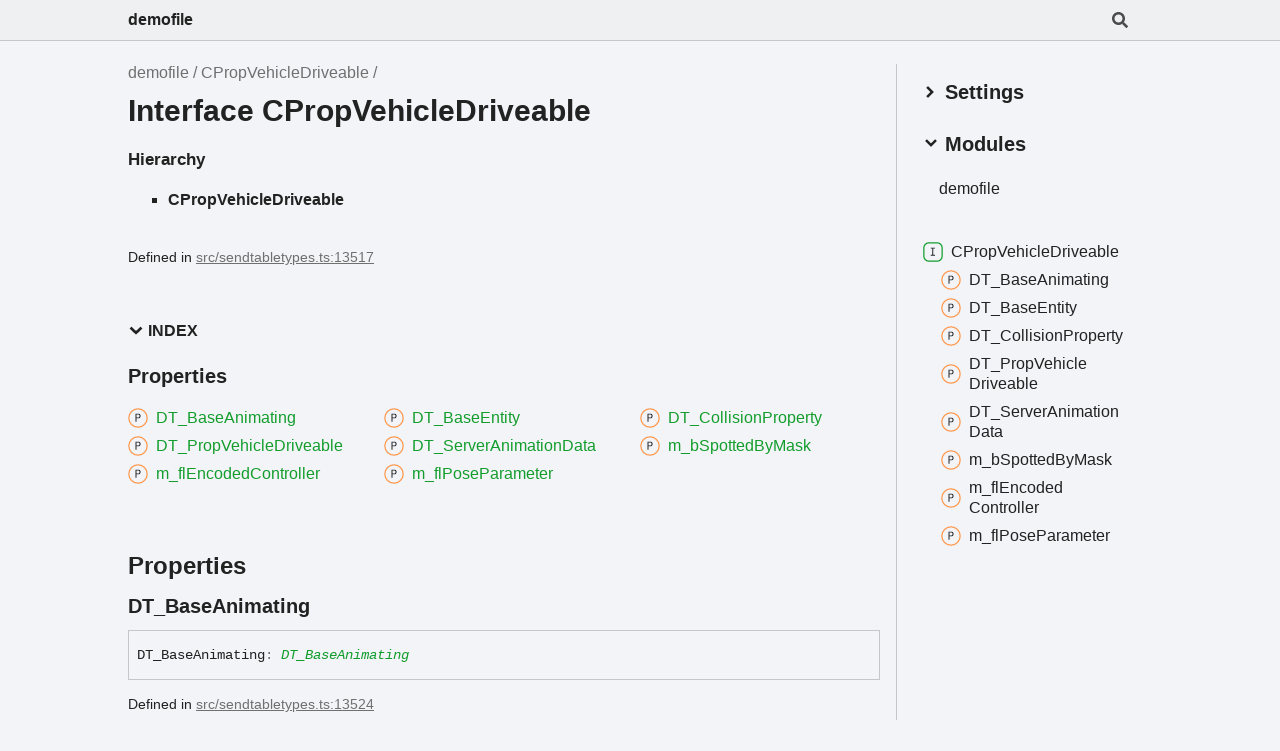

--- FILE ---
content_type: text/html; charset=utf-8
request_url: https://demofile.dev/interfaces/CPropVehicleDriveable.html
body_size: 3221
content:
<!DOCTYPE html><html class="default" lang="en"><head><meta charSet="utf-8"/><meta http-equiv="x-ua-compatible" content="IE=edge"/><title>CPropVehicleDriveable | demofile</title><meta name="description" content="Documentation for demofile"/><meta name="viewport" content="width=device-width, initial-scale=1"/><link rel="stylesheet" href="../assets/style.css"/><link rel="stylesheet" href="../assets/highlight.css"/><script async src="../assets/search.js" id="search-script"></script></head><body><script>document.documentElement.dataset.theme = localStorage.getItem("tsd-theme") || "os"</script><header class="tsd-page-toolbar">
<div class="tsd-toolbar-contents container">
<div class="table-cell" id="tsd-search" data-base="..">
<div class="field"><label for="tsd-search-field" class="tsd-widget tsd-toolbar-icon search no-caption"><svg width="16" height="16" viewBox="0 0 16 16" fill="none"><path d="M15.7824 13.833L12.6666 10.7177C12.5259 10.5771 12.3353 10.499 12.1353 10.499H11.6259C12.4884 9.39596 13.001 8.00859 13.001 6.49937C13.001 2.90909 10.0914 0 6.50048 0C2.90959 0 0 2.90909 0 6.49937C0 10.0896 2.90959 12.9987 6.50048 12.9987C8.00996 12.9987 9.39756 12.4863 10.5008 11.6239V12.1332C10.5008 12.3332 10.5789 12.5238 10.7195 12.6644L13.8354 15.7797C14.1292 16.0734 14.6042 16.0734 14.8948 15.7797L15.7793 14.8954C16.0731 14.6017 16.0731 14.1267 15.7824 13.833ZM6.50048 10.499C4.29094 10.499 2.50018 8.71165 2.50018 6.49937C2.50018 4.29021 4.28781 2.49976 6.50048 2.49976C8.71001 2.49976 10.5008 4.28708 10.5008 6.49937C10.5008 8.70852 8.71314 10.499 6.50048 10.499Z" fill="var(--color-text)"></path></svg></label><input type="text" id="tsd-search-field" aria-label="Search"/></div>
<div class="field">
<div id="tsd-toolbar-links"></div></div>
<ul class="results">
<li class="state loading">Preparing search index...</li>
<li class="state failure">The search index is not available</li></ul><a href="../index.html" class="title">demofile</a></div>
<div class="table-cell" id="tsd-widgets"><a href="#" class="tsd-widget tsd-toolbar-icon menu no-caption" data-toggle="menu" aria-label="Menu"><svg width="16" height="16" viewBox="0 0 16 16" fill="none"><rect x="1" y="3" width="14" height="2" fill="var(--color-text)"></rect><rect x="1" y="7" width="14" height="2" fill="var(--color-text)"></rect><rect x="1" y="11" width="14" height="2" fill="var(--color-text)"></rect></svg></a></div></div></header>
<div class="container container-main">
<div class="col-8 col-content">
<div class="tsd-page-title">
<ul class="tsd-breadcrumb">
<li><a href="../modules.html">demofile</a></li>
<li><a href="CPropVehicleDriveable.html">CPropVehicleDriveable</a></li></ul>
<h1>Interface CPropVehicleDriveable</h1></div>
<section class="tsd-panel tsd-hierarchy">
<h4>Hierarchy</h4>
<ul class="tsd-hierarchy">
<li><span class="target">CPropVehicleDriveable</span></li></ul></section><aside class="tsd-sources">
<ul>
<li>Defined in <a href="https://github.com/saul/demofile/blob/f8434da/src/sendtabletypes.ts#L13517">src/sendtabletypes.ts:13517</a></li></ul></aside>
<section class="tsd-panel-group tsd-index-group">
<section class="tsd-panel tsd-index-panel">
<details class="tsd-index-content tsd-index-accordion" open><summary class="tsd-accordion-summary tsd-index-summary">
<h5 class="tsd-index-heading uppercase" role="button" aria-expanded="false" tabIndex=0><svg width="16" height="16" viewBox="0 0 16 16" fill="none"><path d="M1.5 5.50969L8 11.6609L14.5 5.50969L12.5466 3.66086L8 7.96494L3.45341 3.66086L1.5 5.50969Z" fill="var(--color-text)"></path></svg> Index</h5></summary>
<div class="tsd-accordion-details">
<section class="tsd-index-section">
<h3 class="tsd-index-heading">Properties</h3>
<div class="tsd-index-list"><a href="CPropVehicleDriveable.html#DT_BaseAnimating" class="tsd-index-link tsd-kind-property tsd-parent-kind-interface"><svg class="tsd-kind-icon" width="24" height="24" viewBox="0 0 24 24"><rect fill="var(--color-icon-background)" stroke="#FF984D" stroke-width="1.5" x="1" y="1" width="22" height="22" rx="12" id="icon-1024-path"></rect><path d="M9.354 16V7.24H12.174C12.99 7.24 13.638 7.476 14.118 7.948C14.606 8.412 14.85 9.036 14.85 9.82C14.85 10.604 14.606 11.232 14.118 11.704C13.638 12.168 12.99 12.4 12.174 12.4H10.434V16H9.354ZM10.434 11.428H12.174C12.646 11.428 13.022 11.284 13.302 10.996C13.59 10.7 13.734 10.308 13.734 9.82C13.734 9.324 13.59 8.932 13.302 8.644C13.022 8.356 12.646 8.212 12.174 8.212H10.434V11.428Z" fill="var(--color-text)" id="icon-1024-text"></path></svg><span>DT_<wbr/>Base<wbr/>Animating</span></a>
<a href="CPropVehicleDriveable.html#DT_BaseEntity" class="tsd-index-link tsd-kind-property tsd-parent-kind-interface"><svg class="tsd-kind-icon" width="24" height="24" viewBox="0 0 24 24"><use href="#icon-1024-path"></use><use href="#icon-1024-text"></use></svg><span>DT_<wbr/>Base<wbr/>Entity</span></a>
<a href="CPropVehicleDriveable.html#DT_CollisionProperty" class="tsd-index-link tsd-kind-property tsd-parent-kind-interface"><svg class="tsd-kind-icon" width="24" height="24" viewBox="0 0 24 24"><use href="#icon-1024-path"></use><use href="#icon-1024-text"></use></svg><span>DT_<wbr/>Collision<wbr/>Property</span></a>
<a href="CPropVehicleDriveable.html#DT_PropVehicleDriveable" class="tsd-index-link tsd-kind-property tsd-parent-kind-interface"><svg class="tsd-kind-icon" width="24" height="24" viewBox="0 0 24 24"><use href="#icon-1024-path"></use><use href="#icon-1024-text"></use></svg><span>DT_<wbr/>Prop<wbr/>Vehicle<wbr/>Driveable</span></a>
<a href="CPropVehicleDriveable.html#DT_ServerAnimationData" class="tsd-index-link tsd-kind-property tsd-parent-kind-interface"><svg class="tsd-kind-icon" width="24" height="24" viewBox="0 0 24 24"><use href="#icon-1024-path"></use><use href="#icon-1024-text"></use></svg><span>DT_<wbr/>Server<wbr/>Animation<wbr/>Data</span></a>
<a href="CPropVehicleDriveable.html#m_bSpottedByMask" class="tsd-index-link tsd-kind-property tsd-parent-kind-interface"><svg class="tsd-kind-icon" width="24" height="24" viewBox="0 0 24 24"><use href="#icon-1024-path"></use><use href="#icon-1024-text"></use></svg><span>m_<wbr/>b<wbr/>Spotted<wbr/>By<wbr/>Mask</span></a>
<a href="CPropVehicleDriveable.html#m_flEncodedController" class="tsd-index-link tsd-kind-property tsd-parent-kind-interface"><svg class="tsd-kind-icon" width="24" height="24" viewBox="0 0 24 24"><use href="#icon-1024-path"></use><use href="#icon-1024-text"></use></svg><span>m_<wbr/>fl<wbr/>Encoded<wbr/>Controller</span></a>
<a href="CPropVehicleDriveable.html#m_flPoseParameter" class="tsd-index-link tsd-kind-property tsd-parent-kind-interface"><svg class="tsd-kind-icon" width="24" height="24" viewBox="0 0 24 24"><use href="#icon-1024-path"></use><use href="#icon-1024-text"></use></svg><span>m_<wbr/>fl<wbr/>Pose<wbr/>Parameter</span></a>
</div></section></div></details></section></section>
<section class="tsd-panel-group tsd-member-group">
<h2>Properties</h2>
<section class="tsd-panel tsd-member tsd-kind-property tsd-parent-kind-interface"><a id="DT_BaseAnimating" class="tsd-anchor"></a>
<h3 class="tsd-anchor-link"><span>DT_<wbr/>Base<wbr/>Animating</span><a href="#DT_BaseAnimating" aria-label="Permalink" class="tsd-anchor-icon"><svg class="icon icon-tabler icon-tabler-link" viewBox="0 0 24 24" stroke-width="2" stroke="currentColor" fill="none" stroke-linecap="round" stroke-linejoin="round"><path stroke="none" d="M0 0h24v24H0z" fill="none" id="icon-anchor-a"></path><path d="M10 14a3.5 3.5 0 0 0 5 0l4 -4a3.5 3.5 0 0 0 -5 -5l-.5 .5" id="icon-anchor-b"></path><path d="M14 10a3.5 3.5 0 0 0 -5 0l-4 4a3.5 3.5 0 0 0 5 5l.5 -.5" id="icon-anchor-c"></path></svg></a></h3>
<div class="tsd-signature">DT_<wbr/>Base<wbr/>Animating<span class="tsd-signature-symbol">:</span> <a href="DT_BaseAnimating.html" class="tsd-signature-type" data-tsd-kind="Interface">DT_BaseAnimating</a></div><aside class="tsd-sources">
<ul>
<li>Defined in <a href="https://github.com/saul/demofile/blob/f8434da/src/sendtabletypes.ts#L13524">src/sendtabletypes.ts:13524</a></li></ul></aside></section>
<section class="tsd-panel tsd-member tsd-kind-property tsd-parent-kind-interface"><a id="DT_BaseEntity" class="tsd-anchor"></a>
<h3 class="tsd-anchor-link"><span>DT_<wbr/>Base<wbr/>Entity</span><a href="#DT_BaseEntity" aria-label="Permalink" class="tsd-anchor-icon"><svg class="icon icon-tabler icon-tabler-link" viewBox="0 0 24 24" stroke-width="2" stroke="currentColor" fill="none" stroke-linecap="round" stroke-linejoin="round"><use href="#icon-anchor-a"></use><use href="#icon-anchor-b"></use><use href="#icon-anchor-c"></use></svg></a></h3>
<div class="tsd-signature">DT_<wbr/>Base<wbr/>Entity<span class="tsd-signature-symbol">:</span> <a href="DT_BaseEntity.html" class="tsd-signature-type" data-tsd-kind="Interface">DT_BaseEntity</a></div><aside class="tsd-sources">
<ul>
<li>Defined in <a href="https://github.com/saul/demofile/blob/f8434da/src/sendtabletypes.ts#L13518">src/sendtabletypes.ts:13518</a></li></ul></aside></section>
<section class="tsd-panel tsd-member tsd-kind-property tsd-parent-kind-interface"><a id="DT_CollisionProperty" class="tsd-anchor"></a>
<h3 class="tsd-anchor-link"><span>DT_<wbr/>Collision<wbr/>Property</span><a href="#DT_CollisionProperty" aria-label="Permalink" class="tsd-anchor-icon"><svg class="icon icon-tabler icon-tabler-link" viewBox="0 0 24 24" stroke-width="2" stroke="currentColor" fill="none" stroke-linecap="round" stroke-linejoin="round"><use href="#icon-anchor-a"></use><use href="#icon-anchor-b"></use><use href="#icon-anchor-c"></use></svg></a></h3>
<div class="tsd-signature">DT_<wbr/>Collision<wbr/>Property<span class="tsd-signature-symbol">:</span> <a href="DT_CollisionProperty.html" class="tsd-signature-type" data-tsd-kind="Interface">DT_CollisionProperty</a></div><aside class="tsd-sources">
<ul>
<li>Defined in <a href="https://github.com/saul/demofile/blob/f8434da/src/sendtabletypes.ts#L13523">src/sendtabletypes.ts:13523</a></li></ul></aside></section>
<section class="tsd-panel tsd-member tsd-kind-property tsd-parent-kind-interface"><a id="DT_PropVehicleDriveable" class="tsd-anchor"></a>
<h3 class="tsd-anchor-link"><span>DT_<wbr/>Prop<wbr/>Vehicle<wbr/>Driveable</span><a href="#DT_PropVehicleDriveable" aria-label="Permalink" class="tsd-anchor-icon"><svg class="icon icon-tabler icon-tabler-link" viewBox="0 0 24 24" stroke-width="2" stroke="currentColor" fill="none" stroke-linecap="round" stroke-linejoin="round"><use href="#icon-anchor-a"></use><use href="#icon-anchor-b"></use><use href="#icon-anchor-c"></use></svg></a></h3>
<div class="tsd-signature">DT_<wbr/>Prop<wbr/>Vehicle<wbr/>Driveable<span class="tsd-signature-symbol">:</span> <a href="DT_PropVehicleDriveable.html" class="tsd-signature-type" data-tsd-kind="Interface">DT_PropVehicleDriveable</a></div><aside class="tsd-sources">
<ul>
<li>Defined in <a href="https://github.com/saul/demofile/blob/f8434da/src/sendtabletypes.ts#L13525">src/sendtabletypes.ts:13525</a></li></ul></aside></section>
<section class="tsd-panel tsd-member tsd-kind-property tsd-parent-kind-interface"><a id="DT_ServerAnimationData" class="tsd-anchor"></a>
<h3 class="tsd-anchor-link"><span>DT_<wbr/>Server<wbr/>Animation<wbr/>Data</span><a href="#DT_ServerAnimationData" aria-label="Permalink" class="tsd-anchor-icon"><svg class="icon icon-tabler icon-tabler-link" viewBox="0 0 24 24" stroke-width="2" stroke="currentColor" fill="none" stroke-linecap="round" stroke-linejoin="round"><use href="#icon-anchor-a"></use><use href="#icon-anchor-b"></use><use href="#icon-anchor-c"></use></svg></a></h3>
<div class="tsd-signature">DT_<wbr/>Server<wbr/>Animation<wbr/>Data<span class="tsd-signature-symbol">:</span> <a href="DT_ServerAnimationData.html" class="tsd-signature-type" data-tsd-kind="Interface">DT_ServerAnimationData</a></div><aside class="tsd-sources">
<ul>
<li>Defined in <a href="https://github.com/saul/demofile/blob/f8434da/src/sendtabletypes.ts#L13519">src/sendtabletypes.ts:13519</a></li></ul></aside></section>
<section class="tsd-panel tsd-member tsd-kind-property tsd-parent-kind-interface"><a id="m_bSpottedByMask" class="tsd-anchor"></a>
<h3 class="tsd-anchor-link"><span>m_<wbr/>b<wbr/>Spotted<wbr/>By<wbr/>Mask</span><a href="#m_bSpottedByMask" aria-label="Permalink" class="tsd-anchor-icon"><svg class="icon icon-tabler icon-tabler-link" viewBox="0 0 24 24" stroke-width="2" stroke="currentColor" fill="none" stroke-linecap="round" stroke-linejoin="round"><use href="#icon-anchor-a"></use><use href="#icon-anchor-b"></use><use href="#icon-anchor-c"></use></svg></a></h3>
<div class="tsd-signature">m_<wbr/>b<wbr/>Spotted<wbr/>By<wbr/>Mask<span class="tsd-signature-symbol">:</span> <a href="m_bSpottedByMask.html" class="tsd-signature-type" data-tsd-kind="Interface">m_bSpottedByMask</a></div><aside class="tsd-sources">
<ul>
<li>Defined in <a href="https://github.com/saul/demofile/blob/f8434da/src/sendtabletypes.ts#L13520">src/sendtabletypes.ts:13520</a></li></ul></aside></section>
<section class="tsd-panel tsd-member tsd-kind-property tsd-parent-kind-interface"><a id="m_flEncodedController" class="tsd-anchor"></a>
<h3 class="tsd-anchor-link"><span>m_<wbr/>fl<wbr/>Encoded<wbr/>Controller</span><a href="#m_flEncodedController" aria-label="Permalink" class="tsd-anchor-icon"><svg class="icon icon-tabler icon-tabler-link" viewBox="0 0 24 24" stroke-width="2" stroke="currentColor" fill="none" stroke-linecap="round" stroke-linejoin="round"><use href="#icon-anchor-a"></use><use href="#icon-anchor-b"></use><use href="#icon-anchor-c"></use></svg></a></h3>
<div class="tsd-signature">m_<wbr/>fl<wbr/>Encoded<wbr/>Controller<span class="tsd-signature-symbol">:</span> <a href="m_flEncodedController.html" class="tsd-signature-type" data-tsd-kind="Interface">m_flEncodedController</a></div><aside class="tsd-sources">
<ul>
<li>Defined in <a href="https://github.com/saul/demofile/blob/f8434da/src/sendtabletypes.ts#L13522">src/sendtabletypes.ts:13522</a></li></ul></aside></section>
<section class="tsd-panel tsd-member tsd-kind-property tsd-parent-kind-interface"><a id="m_flPoseParameter" class="tsd-anchor"></a>
<h3 class="tsd-anchor-link"><span>m_<wbr/>fl<wbr/>Pose<wbr/>Parameter</span><a href="#m_flPoseParameter" aria-label="Permalink" class="tsd-anchor-icon"><svg class="icon icon-tabler icon-tabler-link" viewBox="0 0 24 24" stroke-width="2" stroke="currentColor" fill="none" stroke-linecap="round" stroke-linejoin="round"><use href="#icon-anchor-a"></use><use href="#icon-anchor-b"></use><use href="#icon-anchor-c"></use></svg></a></h3>
<div class="tsd-signature">m_<wbr/>fl<wbr/>Pose<wbr/>Parameter<span class="tsd-signature-symbol">:</span> <a href="m_flPoseParameter.html" class="tsd-signature-type" data-tsd-kind="Interface">m_flPoseParameter</a></div><aside class="tsd-sources">
<ul>
<li>Defined in <a href="https://github.com/saul/demofile/blob/f8434da/src/sendtabletypes.ts#L13521">src/sendtabletypes.ts:13521</a></li></ul></aside></section></section></div>
<div class="col-4 col-menu menu-sticky-wrap menu-highlight">
<div class="tsd-navigation settings">
<details class="tsd-index-accordion"><summary class="tsd-accordion-summary">
<h3><svg width="20" height="20" viewBox="0 0 24 24" fill="none"><path d="M4.93896 8.531L12 15.591L19.061 8.531L16.939 6.409L12 11.349L7.06098 6.409L4.93896 8.531Z" fill="var(--color-text)"></path></svg> Settings</h3></summary>
<div class="tsd-accordion-details">
<div class="tsd-filter-visibility">
<h4 class="uppercase">Member Visibility</h4><form>
<ul id="tsd-filter-options">
<li class="tsd-filter-item"><label class="tsd-filter-input"><input type="checkbox" id="tsd-filter-protected" name="protected"/><svg width="32" height="32" viewBox="0 0 32 32" aria-hidden="true"><rect class="tsd-checkbox-background" width="30" height="30" x="1" y="1" rx="6" fill="none"></rect><path class="tsd-checkbox-checkmark" d="M8.35422 16.8214L13.2143 21.75L24.6458 10.25" stroke="none" stroke-width="3.5" stroke-linejoin="round" fill="none"></path></svg><span>Protected</span></label></li>
<li class="tsd-filter-item"><label class="tsd-filter-input"><input type="checkbox" id="tsd-filter-private" name="private"/><svg width="32" height="32" viewBox="0 0 32 32" aria-hidden="true"><rect class="tsd-checkbox-background" width="30" height="30" x="1" y="1" rx="6" fill="none"></rect><path class="tsd-checkbox-checkmark" d="M8.35422 16.8214L13.2143 21.75L24.6458 10.25" stroke="none" stroke-width="3.5" stroke-linejoin="round" fill="none"></path></svg><span>Private</span></label></li>
<li class="tsd-filter-item"><label class="tsd-filter-input"><input type="checkbox" id="tsd-filter-inherited" name="inherited" checked/><svg width="32" height="32" viewBox="0 0 32 32" aria-hidden="true"><rect class="tsd-checkbox-background" width="30" height="30" x="1" y="1" rx="6" fill="none"></rect><path class="tsd-checkbox-checkmark" d="M8.35422 16.8214L13.2143 21.75L24.6458 10.25" stroke="none" stroke-width="3.5" stroke-linejoin="round" fill="none"></path></svg><span>Inherited</span></label></li>
<li class="tsd-filter-item"><label class="tsd-filter-input"><input type="checkbox" id="tsd-filter-external" name="external"/><svg width="32" height="32" viewBox="0 0 32 32" aria-hidden="true"><rect class="tsd-checkbox-background" width="30" height="30" x="1" y="1" rx="6" fill="none"></rect><path class="tsd-checkbox-checkmark" d="M8.35422 16.8214L13.2143 21.75L24.6458 10.25" stroke="none" stroke-width="3.5" stroke-linejoin="round" fill="none"></path></svg><span>External</span></label></li></ul></form></div>
<div class="tsd-theme-toggle">
<h4 class="uppercase">Theme</h4><select id="theme"><option value="os">OS</option><option value="light">Light</option><option value="dark">Dark</option></select></div></div></details></div>
<nav class="tsd-navigation primary">
<details class="tsd-index-accordion" open><summary class="tsd-accordion-summary">
<h3><svg width="20" height="20" viewBox="0 0 24 24" fill="none"><path d="M4.93896 8.531L12 15.591L19.061 8.531L16.939 6.409L12 11.349L7.06098 6.409L4.93896 8.531Z" fill="var(--color-text)"></path></svg> Modules</h3></summary>
<div class="tsd-accordion-details">
<ul>
<li><a href="../modules.html">demofile</a>
<ul></ul></li></ul></div></details></nav>
<nav class="tsd-navigation secondary menu-sticky">
<ul>
<li class="current tsd-kind-interface"><a href="CPropVehicleDriveable.html" class="tsd-index-link"><svg class="tsd-kind-icon" width="24" height="24" viewBox="0 0 24 24"><rect fill="var(--color-icon-background)" stroke="var(--color-ts-interface)" stroke-width="1.5" x="1" y="1" width="22" height="22" rx="6" id="icon-256-path"></rect><path d="M9.51 16V15.016H11.298V8.224H9.51V7.24H14.19V8.224H12.402V15.016H14.19V16H9.51Z" fill="var(--color-text)" id="icon-256-text"></path></svg><span>CProp<wbr/>Vehicle<wbr/>Driveable</span></a>
<ul>
<li class="tsd-kind-property tsd-parent-kind-interface"><a href="CPropVehicleDriveable.html#DT_BaseAnimating" class="tsd-index-link"><svg class="tsd-kind-icon" width="24" height="24" viewBox="0 0 24 24"><use href="#icon-1024-path"></use><use href="#icon-1024-text"></use></svg>DT_<wbr/>Base<wbr/>Animating</a></li>
<li class="tsd-kind-property tsd-parent-kind-interface"><a href="CPropVehicleDriveable.html#DT_BaseEntity" class="tsd-index-link"><svg class="tsd-kind-icon" width="24" height="24" viewBox="0 0 24 24"><use href="#icon-1024-path"></use><use href="#icon-1024-text"></use></svg>DT_<wbr/>Base<wbr/>Entity</a></li>
<li class="tsd-kind-property tsd-parent-kind-interface"><a href="CPropVehicleDriveable.html#DT_CollisionProperty" class="tsd-index-link"><svg class="tsd-kind-icon" width="24" height="24" viewBox="0 0 24 24"><use href="#icon-1024-path"></use><use href="#icon-1024-text"></use></svg>DT_<wbr/>Collision<wbr/>Property</a></li>
<li class="tsd-kind-property tsd-parent-kind-interface"><a href="CPropVehicleDriveable.html#DT_PropVehicleDriveable" class="tsd-index-link"><svg class="tsd-kind-icon" width="24" height="24" viewBox="0 0 24 24"><use href="#icon-1024-path"></use><use href="#icon-1024-text"></use></svg>DT_<wbr/>Prop<wbr/>Vehicle<wbr/>Driveable</a></li>
<li class="tsd-kind-property tsd-parent-kind-interface"><a href="CPropVehicleDriveable.html#DT_ServerAnimationData" class="tsd-index-link"><svg class="tsd-kind-icon" width="24" height="24" viewBox="0 0 24 24"><use href="#icon-1024-path"></use><use href="#icon-1024-text"></use></svg>DT_<wbr/>Server<wbr/>Animation<wbr/>Data</a></li>
<li class="tsd-kind-property tsd-parent-kind-interface"><a href="CPropVehicleDriveable.html#m_bSpottedByMask" class="tsd-index-link"><svg class="tsd-kind-icon" width="24" height="24" viewBox="0 0 24 24"><use href="#icon-1024-path"></use><use href="#icon-1024-text"></use></svg>m_<wbr/>b<wbr/>Spotted<wbr/>By<wbr/>Mask</a></li>
<li class="tsd-kind-property tsd-parent-kind-interface"><a href="CPropVehicleDriveable.html#m_flEncodedController" class="tsd-index-link"><svg class="tsd-kind-icon" width="24" height="24" viewBox="0 0 24 24"><use href="#icon-1024-path"></use><use href="#icon-1024-text"></use></svg>m_<wbr/>fl<wbr/>Encoded<wbr/>Controller</a></li>
<li class="tsd-kind-property tsd-parent-kind-interface"><a href="CPropVehicleDriveable.html#m_flPoseParameter" class="tsd-index-link"><svg class="tsd-kind-icon" width="24" height="24" viewBox="0 0 24 24"><use href="#icon-1024-path"></use><use href="#icon-1024-text"></use></svg>m_<wbr/>fl<wbr/>Pose<wbr/>Parameter</a></li></ul></li></ul></nav></div></div>
<div class="container tsd-generator">
<p>Generated using <a href="https://typedoc.org/" target="_blank">TypeDoc</a></p></div>
<div class="overlay"></div><script src="../assets/main.js"></script></body></html>

--- FILE ---
content_type: text/css; charset=utf-8
request_url: https://demofile.dev/assets/style.css
body_size: 5010
content:
:root {
    /* Light */
    --light-color-background: #f2f4f8;
    --light-color-background-secondary: #eff0f1;
    --light-color-icon-background: var(--light-color-background);
    --light-color-accent: #c5c7c9;
    --light-color-text: #222;
    --light-color-text-aside: #707070;
    --light-color-link: #4da6ff;
    --light-color-ts: #db1373;
    --light-color-ts-interface: #139d2c;
    --light-color-ts-enum: #9c891a;
    --light-color-ts-class: #2484e5;
    --light-color-ts-function: #572be7;
    --light-color-ts-namespace: #b111c9;
    --light-color-ts-private: #707070;
    --light-color-ts-variable: #4d68ff;
    --light-external-icon: url("data:image/svg+xml;utf8,<svg xmlns='http://www.w3.org/2000/svg' viewBox='0 0 100 100' width='10' height='10'><path fill-opacity='0' stroke='%23000' stroke-width='10' d='m43,35H5v60h60V57M45,5v10l10,10-30,30 20,20 30-30 10,10h10V5z'/></svg>");
    --light-color-scheme: light;

    /* Dark */
    --dark-color-background: #2b2e33;
    --dark-color-background-secondary: #1e2024;
    --dark-color-icon-background: var(--dark-color-background-secondary);
    --dark-color-accent: #9096a2;
    --dark-color-text: #f5f5f5;
    --dark-color-text-aside: #dddddd;
    --dark-color-link: #00aff4;
    --dark-color-ts: #ff6492;
    --dark-color-ts-interface: #6cff87;
    --dark-color-ts-enum: #f4d93e;
    --dark-color-ts-class: #61b0ff;
    --dark-color-ts-function: #9772ff;
    --dark-color-ts-namespace: #e14dff;
    --dark-color-ts-private: #e2e2e2;
    --dark-color-ts-variable: #4d68ff;
    --dark-external-icon: url("data:image/svg+xml;utf8,<svg xmlns='http://www.w3.org/2000/svg' viewBox='0 0 100 100' width='10' height='10'><path fill-opacity='0' stroke='%23fff' stroke-width='10' d='m43,35H5v60h60V57M45,5v10l10,10-30,30 20,20 30-30 10,10h10V5z'/></svg>");
    --dark-color-scheme: dark;
}

@media (prefers-color-scheme: light) {
    :root {
        --color-background: var(--light-color-background);
        --color-background-secondary: var(--light-color-background-secondary);
        --color-icon-background: var(--light-color-icon-background);
        --color-accent: var(--light-color-accent);
        --color-text: var(--light-color-text);
        --color-text-aside: var(--light-color-text-aside);
        --color-link: var(--light-color-link);
        --color-ts: var(--light-color-ts);
        --color-ts-interface: var(--light-color-ts-interface);
        --color-ts-enum: var(--light-color-ts-enum);
        --color-ts-class: var(--light-color-ts-class);
        --color-ts-function: var(--light-color-ts-function);
        --color-ts-namespace: var(--light-color-ts-namespace);
        --color-ts-private: var(--light-color-ts-private);
        --color-ts-variable: var(--light-color-ts-variable);
        --external-icon: var(--light-external-icon);
        --color-scheme: var(--light-color-scheme);
    }
}

@media (prefers-color-scheme: dark) {
    :root {
        --color-background: var(--dark-color-background);
        --color-background-secondary: var(--dark-color-background-secondary);
        --color-icon-background: var(--dark-color-icon-background);
        --color-accent: var(--dark-color-accent);
        --color-text: var(--dark-color-text);
        --color-text-aside: var(--dark-color-text-aside);
        --color-link: var(--dark-color-link);
        --color-ts: var(--dark-color-ts);
        --color-ts-interface: var(--dark-color-ts-interface);
        --color-ts-enum: var(--dark-color-ts-enum);
        --color-ts-class: var(--dark-color-ts-class);
        --color-ts-function: var(--dark-color-ts-function);
        --color-ts-namespace: var(--dark-color-ts-namespace);
        --color-ts-private: var(--dark-color-ts-private);
        --color-ts-variable: var(--dark-color-ts-variable);
        --external-icon: var(--dark-external-icon);
        --color-scheme: var(--dark-color-scheme);
    }
}

html {
    color-scheme: var(--color-scheme);
}

body {
    margin: 0;
}

:root[data-theme="light"] {
    --color-background: var(--light-color-background);
    --color-background-secondary: var(--light-color-background-secondary);
    --color-icon-background: var(--light-color-icon-background);
    --color-accent: var(--light-color-accent);
    --color-text: var(--light-color-text);
    --color-text-aside: var(--light-color-text-aside);
    --color-link: var(--light-color-link);
    --color-ts: var(--light-color-ts);
    --color-ts-interface: var(--light-color-ts-interface);
    --color-ts-enum: var(--light-color-ts-enum);
    --color-ts-class: var(--light-color-ts-class);
    --color-ts-function: var(--light-color-ts-function);
    --color-ts-namespace: var(--light-color-ts-namespace);
    --color-ts-private: var(--light-color-ts-private);
    --color-ts-variable: var(--light-color-ts-variable);
    --external-icon: var(--light-external-icon);
    --color-scheme: var(--light-color-scheme);
}

:root[data-theme="dark"] {
    --color-background: var(--dark-color-background);
    --color-background-secondary: var(--dark-color-background-secondary);
    --color-icon-background: var(--dark-color-icon-background);
    --color-accent: var(--dark-color-accent);
    --color-text: var(--dark-color-text);
    --color-text-aside: var(--dark-color-text-aside);
    --color-link: var(--dark-color-link);
    --color-ts: var(--dark-color-ts);
    --color-ts-interface: var(--dark-color-ts-interface);
    --color-ts-enum: var(--dark-color-ts-enum);
    --color-ts-class: var(--dark-color-ts-class);
    --color-ts-function: var(--dark-color-ts-function);
    --color-ts-namespace: var(--dark-color-ts-namespace);
    --color-ts-private: var(--dark-color-ts-private);
    --color-ts-variable: var(--dark-color-ts-variable);
    --external-icon: var(--dark-external-icon);
    --color-scheme: var(--dark-color-scheme);
}

h1,
h2,
h3,
h4,
h5,
h6 {
    line-height: 1.2;
}

h1 {
    font-size: 1.875rem;
    margin: 0.67rem 0;
}

h2 {
    font-size: 1.5rem;
    margin: 0.83rem 0;
}

h3 {
    font-size: 1.25rem;
    margin: 1rem 0;
}

h4 {
    font-size: 1.05rem;
    margin: 1.33rem 0;
}

h5 {
    font-size: 1rem;
    margin: 1.5rem 0;
}

h6 {
    font-size: 0.875rem;
    margin: 2.33rem 0;
}

.uppercase {
    text-transform: uppercase;
}

pre {
    white-space: pre;
    white-space: pre-wrap;
    word-wrap: break-word;
}

dl,
menu,
ol,
ul {
    margin: 1em 0;
}

dd {
    margin: 0 0 0 40px;
}

.container {
    max-width: 1600px;
    padding: 0 2rem;
}

@media (min-width: 640px) {
    .container {
        padding: 0 4rem;
    }
}
@media (min-width: 1200px) {
    .container {
        padding: 0 8rem;
    }
}
@media (min-width: 1600px) {
    .container {
        padding: 0 12rem;
    }
}

/* Footer */
.tsd-generator {
    border-top: 1px solid var(--color-accent);
    padding-top: 1rem;
    padding-bottom: 1rem;
    max-height: 3.5rem;
}

.tsd-generator > p {
    margin-top: 0;
    margin-bottom: 0;
    padding: 0 1rem;
}

.container-main {
    display: flex;
    justify-content: space-between;
    position: relative;
    margin: 0 auto;
}

.col-4,
.col-8 {
    box-sizing: border-box;
    float: left;
    padding: 2rem 1rem;
}

.col-4 {
    flex: 0 0 25%;
}
.col-8 {
    flex: 1 0;
    flex-wrap: wrap;
    padding-left: 0;
}

@keyframes fade-in {
    from {
        opacity: 0;
    }
    to {
        opacity: 1;
    }
}
@keyframes fade-out {
    from {
        opacity: 1;
        visibility: visible;
    }
    to {
        opacity: 0;
    }
}
@keyframes fade-in-delayed {
    0% {
        opacity: 0;
    }
    33% {
        opacity: 0;
    }
    100% {
        opacity: 1;
    }
}
@keyframes fade-out-delayed {
    0% {
        opacity: 1;
        visibility: visible;
    }
    66% {
        opacity: 0;
    }
    100% {
        opacity: 0;
    }
}
@keyframes shift-to-left {
    from {
        transform: translate(0, 0);
    }
    to {
        transform: translate(-25%, 0);
    }
}
@keyframes unshift-to-left {
    from {
        transform: translate(-25%, 0);
    }
    to {
        transform: translate(0, 0);
    }
}
@keyframes pop-in-from-right {
    from {
        transform: translate(100%, 0);
    }
    to {
        transform: translate(0, 0);
    }
}
@keyframes pop-out-to-right {
    from {
        transform: translate(0, 0);
        visibility: visible;
    }
    to {
        transform: translate(100%, 0);
    }
}
body {
    background: var(--color-background);
    font-family: "Segoe UI", sans-serif;
    font-size: 16px;
    color: var(--color-text);
}

a {
    color: var(--color-link);
    text-decoration: none;
}
a:hover {
    text-decoration: underline;
}
a.external[target="_blank"] {
    background-image: var(--external-icon);
    background-position: top 3px right;
    background-repeat: no-repeat;
    padding-right: 13px;
}

code,
pre {
    font-family: Menlo, Monaco, Consolas, "Courier New", monospace;
    padding: 0.2em;
    margin: 0;
    font-size: 0.875rem;
    border-radius: 0.8em;
}

pre {
    padding: 10px;
    border: 0.1em solid var(--color-accent);
}
pre code {
    padding: 0;
    font-size: 100%;
}

blockquote {
    margin: 1em 0;
    padding-left: 1em;
    border-left: 4px solid gray;
}

.tsd-typography {
    line-height: 1.333em;
}
.tsd-typography ul {
    list-style: square;
    padding: 0 0 0 20px;
    margin: 0;
}
.tsd-typography h4,
.tsd-typography .tsd-index-panel h3,
.tsd-index-panel .tsd-typography h3,
.tsd-typography h5,
.tsd-typography h6 {
    font-size: 1em;
    margin: 0;
}
.tsd-typography h5,
.tsd-typography h6 {
    font-weight: normal;
}
.tsd-typography p,
.tsd-typography ul,
.tsd-typography ol {
    margin: 1em 0;
}

@media (max-width: 1024px) {
    html .col-content {
        float: none;
        max-width: 100%;
        width: 100%;
        padding-top: 3rem;
    }
    html .col-menu {
        position: fixed !important;
        overflow-y: auto;
        -webkit-overflow-scrolling: touch;
        z-index: 1024;
        top: 0 !important;
        bottom: 0 !important;
        left: auto !important;
        right: 0 !important;
        padding: 1.5rem 1.5rem 0 0;
        max-width: 25rem;
        visibility: hidden;
        background-color: var(--color-background);
        transform: translate(100%, 0);
    }
    html .col-menu > *:last-child {
        padding-bottom: 20px;
    }
    html .overlay {
        content: "";
        display: block;
        position: fixed;
        z-index: 1023;
        top: 0;
        left: 0;
        right: 0;
        bottom: 0;
        background-color: rgba(0, 0, 0, 0.75);
        visibility: hidden;
    }

    .to-has-menu .overlay {
        animation: fade-in 0.4s;
    }

    .to-has-menu :is(header, footer, .col-content) {
        animation: shift-to-left 0.4s;
    }

    .to-has-menu .col-menu {
        animation: pop-in-from-right 0.4s;
    }

    .from-has-menu .overlay {
        animation: fade-out 0.4s;
    }

    .from-has-menu :is(header, footer, .col-content) {
        animation: unshift-to-left 0.4s;
    }

    .from-has-menu .col-menu {
        animation: pop-out-to-right 0.4s;
    }

    .has-menu body {
        overflow: hidden;
    }
    .has-menu .overlay {
        visibility: visible;
    }
    .has-menu :is(header, footer, .col-content) {
        transform: translate(-25%, 0);
    }
    .has-menu .col-menu {
        visibility: visible;
        transform: translate(0, 0);
        display: grid;
        align-items: center;
        grid-template-rows: auto 1fr;
        grid-gap: 1.5rem;
        max-height: 100vh;
        padding: 1rem 2rem;
    }
    .has-menu .tsd-navigation {
        max-height: 100%;
    }
}

.tsd-breadcrumb {
    margin: 0;
    padding: 0;
    color: var(--color-text-aside);
}
.tsd-breadcrumb a {
    color: var(--color-text-aside);
    text-decoration: none;
}
.tsd-breadcrumb a:hover {
    text-decoration: underline;
}
.tsd-breadcrumb li {
    display: inline;
}
.tsd-breadcrumb li:after {
    content: " / ";
}

.tsd-comment-tags {
    display: flex;
    flex-direction: column;
}
dl.tsd-comment-tag-group {
    display: flex;
    align-items: center;
    overflow: hidden;
    margin: 0.5em 0;
}
dl.tsd-comment-tag-group dt {
    display: flex;
    margin-right: 0.5em;
    font-size: 0.875em;
    font-weight: normal;
}
dl.tsd-comment-tag-group dd {
    margin: 0;
}
code.tsd-tag {
    padding: 0.25em 0.4em;
    border: 0.1em solid var(--color-accent);
    margin-right: 0.25em;
    font-size: 70%;
}
h1 code.tsd-tag:first-of-type {
    margin-left: 0.25em;
}

dl.tsd-comment-tag-group dd:before,
dl.tsd-comment-tag-group dd:after {
    content: " ";
}
dl.tsd-comment-tag-group dd pre,
dl.tsd-comment-tag-group dd:after {
    clear: both;
}
dl.tsd-comment-tag-group p {
    margin: 0;
}

.tsd-panel.tsd-comment .lead {
    font-size: 1.1em;
    line-height: 1.333em;
    margin-bottom: 2em;
}
.tsd-panel.tsd-comment .lead:last-child {
    margin-bottom: 0;
}

.tsd-filter-visibility h4 {
    font-size: 1rem;
    padding-top: 0.75rem;
    padding-bottom: 0.5rem;
    margin: 0;
}
.tsd-filter-item:not(:last-child) {
    margin-bottom: 0.5rem;
}
.tsd-filter-input {
    display: flex;
    width: fit-content;
    width: -moz-fit-content;
    align-items: center;
    user-select: none;
    -webkit-user-select: none;
    -moz-user-select: none;
    -ms-user-select: none;
    cursor: pointer;
}
.tsd-filter-input input[type="checkbox"] {
    cursor: pointer;
    position: absolute;
    width: 1.5em;
    height: 1.5em;
    opacity: 0;
}
.tsd-filter-input input[type="checkbox"]:disabled {
    pointer-events: none;
}
.tsd-filter-input svg {
    cursor: pointer;
    width: 1.5em;
    height: 1.5em;
    margin-right: 0.5em;
    border-radius: 0.33em;
    /* Leaving this at full opacity breaks event listeners on Firefox.
    Don't remove unless you know what you're doing. */
    opacity: 0.99;
}
.tsd-filter-input input[type="checkbox"]:focus + svg {
    transform: scale(0.95);
}
.tsd-filter-input input[type="checkbox"]:focus:not(:focus-visible) + svg {
    transform: scale(1);
}
.tsd-checkbox-background {
    fill: var(--color-accent);
}
input[type="checkbox"]:checked ~ svg .tsd-checkbox-checkmark {
    stroke: var(--color-text);
}
.tsd-filter-input input:disabled ~ svg > .tsd-checkbox-background {
    fill: var(--color-background);
    stroke: var(--color-accent);
    stroke-width: 0.25rem;
}
.tsd-filter-input input:disabled ~ svg > .tsd-checkbox-checkmark {
    stroke: var(--color-accent);
}

.tsd-theme-toggle {
    padding-top: 0.75rem;
}
.tsd-theme-toggle > h4 {
    display: inline;
    vertical-align: middle;
    margin-right: 0.75rem;
}

.tsd-hierarchy {
    list-style: square;
    margin: 0;
}
.tsd-hierarchy .target {
    font-weight: bold;
}

.tsd-panel-group.tsd-index-group {
    margin-bottom: 0;
}
.tsd-index-panel .tsd-index-list {
    list-style: none;
    line-height: 1.333em;
    margin: 0;
    padding: 0.25rem 0 0 0;
    overflow: hidden;
    display: grid;
    grid-template-columns: repeat(3, 1fr);
    column-gap: 1rem;
    grid-template-rows: auto;
}
@media (max-width: 1024px) {
    .tsd-index-panel .tsd-index-list {
        grid-template-columns: repeat(2, 1fr);
    }
}
@media (max-width: 768px) {
    .tsd-index-panel .tsd-index-list {
        grid-template-columns: repeat(1, 1fr);
    }
}
.tsd-index-panel .tsd-index-list li {
    -webkit-page-break-inside: avoid;
    -moz-page-break-inside: avoid;
    -ms-page-break-inside: avoid;
    -o-page-break-inside: avoid;
    page-break-inside: avoid;
}
.tsd-index-panel a,
.tsd-index-panel a.tsd-parent-kind-module {
    color: var(--color-ts);
}
.tsd-index-panel a.tsd-parent-kind-interface {
    color: var(--color-ts-interface);
}
.tsd-index-panel a.tsd-parent-kind-enum {
    color: var(--color-ts-enum);
}
.tsd-index-panel a.tsd-parent-kind-class {
    color: var(--color-ts-class);
}
.tsd-index-panel a.tsd-kind-module {
    color: var(--color-ts-namespace);
}
.tsd-index-panel a.tsd-kind-interface {
    color: var(--color-ts-interface);
}
.tsd-index-panel a.tsd-kind-enum {
    color: var(--color-ts-enum);
}
.tsd-index-panel a.tsd-kind-class {
    color: var(--color-ts-class);
}
.tsd-index-panel a.tsd-kind-function {
    color: var(--color-ts-function);
}
.tsd-index-panel a.tsd-kind-namespace {
    color: var(--color-ts-namespace);
}
.tsd-index-panel a.tsd-kind-variable {
    color: var(--color-ts-variable);
}
.tsd-index-panel a.tsd-is-private {
    color: var(--color-ts-private);
}

.tsd-flag {
    display: inline-block;
    padding: 0.25em 0.4em;
    border-radius: 4px;
    color: var(--color-comment-tag-text);
    background-color: var(--color-comment-tag);
    text-indent: 0;
    font-size: 75%;
    line-height: 1;
    font-weight: normal;
}

.tsd-anchor {
    position: absolute;
    top: -100px;
}

.tsd-member {
    position: relative;
}
.tsd-member .tsd-anchor + h3 {
    display: flex;
    align-items: center;
    margin-top: 0;
    margin-bottom: 0;
    border-bottom: none;
}
.tsd-member [data-tsd-kind] {
    color: var(--color-ts);
}
.tsd-member [data-tsd-kind="Interface"] {
    color: var(--color-ts-interface);
}
.tsd-member [data-tsd-kind="Enum"] {
    color: var(--color-ts-enum);
}
.tsd-member [data-tsd-kind="Class"] {
    color: var(--color-ts-class);
}
.tsd-member [data-tsd-kind="Private"] {
    color: var(--color-ts-private);
}

.tsd-navigation a {
    display: block;
    margin: 0.4rem 0;
    border-left: 2px solid transparent;
    color: var(--color-text);
    text-decoration: none;
    transition: border-left-color 0.1s;
}
.tsd-navigation a:hover {
    text-decoration: underline;
}
.tsd-navigation ul {
    margin: 0;
    padding: 0;
    list-style: none;
}
.tsd-navigation li {
    padding: 0;
}

.tsd-navigation.primary .tsd-accordion-details > ul {
    margin-top: 0.75rem;
}
.tsd-navigation.primary a {
    padding: 0.75rem 0.5rem;
    margin: 0;
}
.tsd-navigation.primary ul li a {
    margin-left: 0.5rem;
}
.tsd-navigation.primary ul li li a {
    margin-left: 1.5rem;
}
.tsd-navigation.primary ul li li li a {
    margin-left: 2.5rem;
}
.tsd-navigation.primary ul li li li li a {
    margin-left: 3.5rem;
}
.tsd-navigation.primary ul li li li li li a {
    margin-left: 4.5rem;
}
.tsd-navigation.primary ul li li li li li li a {
    margin-left: 5.5rem;
}
.tsd-navigation.primary li.current > a {
    border-left: 0.15rem var(--color-text) solid;
}
.tsd-navigation.primary li.selected > a {
    font-weight: bold;
    border-left: 0.2rem var(--color-text) solid;
}
.tsd-navigation.primary ul li a:hover {
    border-left: 0.2rem var(--color-text-aside) solid;
}
.tsd-navigation.primary li.globals + li > span,
.tsd-navigation.primary li.globals + li > a {
    padding-top: 20px;
}

.tsd-navigation.secondary.tsd-navigation--toolbar-hide {
    max-height: calc(100vh - 1rem);
    top: 0.5rem;
}
.tsd-navigation.secondary > ul {
    display: inline;
    padding-right: 0.5rem;
    transition: opacity 0.2s;
}
.tsd-navigation.secondary ul li a {
    padding-left: 0;
}
.tsd-navigation.secondary ul li li a {
    padding-left: 1.1rem;
}
.tsd-navigation.secondary ul li li li a {
    padding-left: 2.2rem;
}
.tsd-navigation.secondary ul li li li li a {
    padding-left: 3.3rem;
}
.tsd-navigation.secondary ul li li li li li a {
    padding-left: 4.4rem;
}
.tsd-navigation.secondary ul li li li li li li a {
    padding-left: 5.5rem;
}

#tsd-sidebar-links a {
    margin-top: 0;
    margin-bottom: 0.5rem;
    line-height: 1.25rem;
}
#tsd-sidebar-links a:last-of-type {
    margin-bottom: 0;
}

a.tsd-index-link {
    margin: 0.25rem 0;
    font-size: 1rem;
    line-height: 1.25rem;
    display: inline-flex;
    align-items: center;
}
.tsd-accordion-summary > h1,
.tsd-accordion-summary > h2,
.tsd-accordion-summary > h3,
.tsd-accordion-summary > h4,
.tsd-accordion-summary > h5 {
    display: inline-flex;
    align-items: center;
    vertical-align: middle;
    margin-bottom: 0;
    user-select: none;
    -moz-user-select: none;
    -webkit-user-select: none;
    -ms-user-select: none;
}
.tsd-accordion-summary {
    display: block;
    cursor: pointer;
}
.tsd-accordion-summary > * {
    margin-top: 0;
    margin-bottom: 0;
    padding-top: 0;
    padding-bottom: 0;
}
.tsd-accordion-summary::-webkit-details-marker {
    display: none;
}
.tsd-index-accordion .tsd-accordion-summary svg {
    margin-right: 0.25rem;
}
.tsd-index-content > :not(:first-child) {
    margin-top: 0.75rem;
}
.tsd-index-heading {
    margin-top: 1.5rem;
    margin-bottom: 0.75rem;
}

.tsd-kind-icon {
    margin-right: 0.5rem;
    width: 1.25rem;
    height: 1.25rem;
    min-width: 1.25rem;
    min-height: 1.25rem;
}
.tsd-kind-icon path {
    transform-origin: center;
    transform: scale(1.1);
}
.tsd-signature > .tsd-kind-icon {
    margin-right: 0.8rem;
}

@media (min-width: 1024px) {
    .col-content {
        margin: 2rem auto;
    }

    .menu-sticky-wrap {
        position: sticky;
        height: calc(100vh - 2rem);
        top: 4rem;
        right: 0;
        padding: 0 1.5rem;
        padding-top: 1rem;
        margin-top: 3rem;
        transition: 0.3s ease-in-out;
        transition-property: top, padding-top, padding, height;
        overflow-y: auto;
    }
    .col-menu {
        border-left: 1px solid var(--color-accent);
    }
    .col-menu--hide {
        top: 1rem;
    }
    .col-menu .tsd-navigation:not(:last-child) {
        padding-bottom: 1.75rem;
    }
}

.tsd-panel {
    margin-bottom: 2.5rem;
}
.tsd-panel.tsd-member {
    margin-bottom: 4rem;
}
.tsd-panel:empty {
    display: none;
}
.tsd-panel > h1,
.tsd-panel > h2,
.tsd-panel > h3 {
    margin: 1.5rem -1.5rem 0.75rem -1.5rem;
    padding: 0 1.5rem 0.75rem 1.5rem;
}
.tsd-panel > h1.tsd-before-signature,
.tsd-panel > h2.tsd-before-signature,
.tsd-panel > h3.tsd-before-signature {
    margin-bottom: 0;
    border-bottom: none;
}

.tsd-panel-group {
    margin: 4rem 0;
}
.tsd-panel-group.tsd-index-group {
    margin: 2rem 0;
}
.tsd-panel-group.tsd-index-group details {
    margin: 2rem 0;
}

#tsd-search {
    transition: background-color 0.2s;
}
#tsd-search .title {
    position: relative;
    z-index: 2;
}
#tsd-search .field {
    position: absolute;
    left: 0;
    top: 0;
    right: 2.5rem;
    height: 100%;
}
#tsd-search .field input {
    box-sizing: border-box;
    position: relative;
    top: -50px;
    z-index: 1;
    width: 100%;
    padding: 0 10px;
    opacity: 0;
    outline: 0;
    border: 0;
    background: transparent;
    color: var(--color-text);
}
#tsd-search .field label {
    position: absolute;
    overflow: hidden;
    right: -40px;
}
#tsd-search .field input,
#tsd-search .title,
#tsd-toolbar-links a {
    transition: opacity 0.2s;
}
#tsd-search .results {
    position: absolute;
    visibility: hidden;
    top: 40px;
    width: 100%;
    margin: 0;
    padding: 0;
    list-style: none;
    box-shadow: 0 0 4px rgba(0, 0, 0, 0.25);
}
#tsd-search .results li {
    padding: 0 10px;
    background-color: var(--color-background);
}
#tsd-search .results li:nth-child(even) {
    background-color: var(--color-background-secondary);
}
#tsd-search .results li.state {
    display: none;
}
#tsd-search .results li.current,
#tsd-search .results li:hover {
    background-color: var(--color-accent);
}
#tsd-search .results a {
    display: block;
}
#tsd-search .results a:before {
    top: 10px;
}
#tsd-search .results span.parent {
    color: var(--color-text-aside);
    font-weight: normal;
}
#tsd-search.has-focus {
    background-color: var(--color-accent);
}
#tsd-search.has-focus .field input {
    top: 0;
    opacity: 1;
}
#tsd-search.has-focus .title,
#tsd-search.has-focus #tsd-toolbar-links a {
    z-index: 0;
    opacity: 0;
}
#tsd-search.has-focus .results {
    visibility: visible;
}
#tsd-search.loading .results li.state.loading {
    display: block;
}
#tsd-search.failure .results li.state.failure {
    display: block;
}

#tsd-toolbar-links {
    position: absolute;
    top: 0;
    right: 2rem;
    height: 100%;
    display: flex;
    align-items: center;
    justify-content: flex-end;
}
#tsd-toolbar-links a {
    margin-left: 1.5rem;
}
#tsd-toolbar-links a:hover {
    text-decoration: underline;
}

.tsd-signature {
    margin: 0 0 1rem 0;
    padding: 1rem 0.5rem;
    border: 1px solid var(--color-accent);
    font-family: Menlo, Monaco, Consolas, "Courier New", monospace;
    font-size: 14px;
    overflow-x: auto;
}

.tsd-signature-symbol {
    color: var(--color-text-aside);
    font-weight: normal;
}

.tsd-signature-type {
    font-style: italic;
    font-weight: normal;
}

.tsd-signatures {
    padding: 0;
    margin: 0 0 1em 0;
    list-style-type: none;
}
.tsd-signatures .tsd-signature {
    margin: 0;
    border-color: var(--color-accent);
    border-width: 1px 0;
    transition: background-color 0.1s;
}
.tsd-description .tsd-signatures .tsd-signature {
    border-width: 1px;
}

ul.tsd-parameter-list,
ul.tsd-type-parameter-list {
    list-style: square;
    margin: 0;
    padding-left: 20px;
}
ul.tsd-parameter-list > li.tsd-parameter-signature,
ul.tsd-type-parameter-list > li.tsd-parameter-signature {
    list-style: none;
    margin-left: -20px;
}
ul.tsd-parameter-list h5,
ul.tsd-type-parameter-list h5 {
    font-size: 16px;
    margin: 1em 0 0.5em 0;
}
.tsd-sources {
    margin-top: 1rem;
    font-size: 0.875em;
}
.tsd-sources a {
    color: var(--color-text-aside);
    text-decoration: underline;
}
.tsd-sources ul {
    list-style: none;
    padding: 0;
}

.tsd-page-toolbar {
    position: fixed;
    z-index: 1;
    top: 0;
    left: 0;
    width: 100%;
    color: var(--color-text);
    background: var(--color-background-secondary);
    border-bottom: 1px var(--color-accent) solid;
    transition: transform 0.3s ease-in-out;
}
.tsd-page-toolbar a {
    color: var(--color-text);
    text-decoration: none;
}
.tsd-page-toolbar a.title {
    font-weight: bold;
}
.tsd-page-toolbar a.title:hover {
    text-decoration: underline;
}
.tsd-page-toolbar .tsd-toolbar-contents {
    display: flex;
    justify-content: space-between;
    height: 2.5rem;
    margin: 0 auto;
}
.tsd-page-toolbar .table-cell {
    position: relative;
    white-space: nowrap;
    line-height: 40px;
}
.tsd-page-toolbar .table-cell:first-child {
    width: 100%;
}
.tsd-page-toolbar .tsd-toolbar-icon {
    box-sizing: border-box;
    line-height: 0;
    padding: 12px 0;
}

.tsd-page-toolbar--hide {
    transform: translateY(-100%);
}

.tsd-widget {
    display: inline-block;
    overflow: hidden;
    opacity: 0.8;
    height: 40px;
    transition: opacity 0.1s, background-color 0.2s;
    vertical-align: bottom;
    cursor: pointer;
}
.tsd-widget:hover {
    opacity: 0.9;
}
.tsd-widget.active {
    opacity: 1;
    background-color: var(--color-accent);
}
.tsd-widget.no-caption {
    width: 40px;
}
.tsd-widget.no-caption:before {
    margin: 0;
}

.tsd-widget.options,
.tsd-widget.menu {
    display: none;
}
@media (max-width: 1024px) {
    .tsd-widget.options,
    .tsd-widget.menu {
        display: inline-block;
    }
}
input[type="checkbox"] + .tsd-widget:before {
    background-position: -120px 0;
}
input[type="checkbox"]:checked + .tsd-widget:before {
    background-position: -160px 0;
}

img {
    max-width: 100%;
}

.tsd-anchor-icon {
    display: inline-flex;
    align-items: center;
    margin-left: 0.5rem;
    vertical-align: middle;
    color: var(--color-text);
}

.tsd-anchor-icon svg {
    width: 1em;
    height: 1em;
    visibility: hidden;
}

.tsd-anchor-link:hover > .tsd-anchor-icon svg {
    visibility: visible;
}

.deprecated {
    text-decoration: line-through;
}

* {
    scrollbar-width: thin;
    scrollbar-color: var(--color-accent) var(--color-icon-background);
}

*::-webkit-scrollbar {
    width: 0.75rem;
}

*::-webkit-scrollbar-track {
    background: var(--color-icon-background);
}

*::-webkit-scrollbar-thumb {
    background-color: var(--color-accent);
    border-radius: 999rem;
    border: 0.25rem solid var(--color-icon-background);
}
